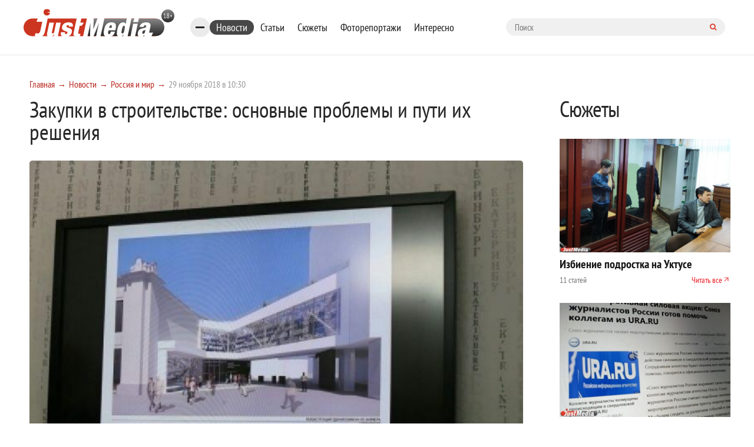

--- FILE ---
content_type: text/html; charset=UTF-8
request_url: https://www.justmedia.ru/news/russiaandworld/zakupki-v-stroitelstve-osnovnyye-problemy-i-puti-ikh-resheniya
body_size: 12267
content:
<!DOCTYPE html><html lang="ru-RU"><head><meta charset="UTF-8"><meta name="viewport" content="width=device-width, initial-scale=1, maximum-scale=1, user-scalable=0"/><link rel="canonical" href="https://www.justmedia.ru/news/russiaandworld/zakupki-v-stroitelstve-osnovnyye-problemy-i-puti-ikh-resheniya"/><meta name="csrf-param" content="_csrf"><meta name="csrf-token" content="crgn4E2wWw4o8RHVNgOM5JYilZElDUb5hdBy8nsJnxVKixKiBoA0XHeaa5ECecWOwVHh9FZsEZP0oRS3Dl3RUg=="><title>Закупки в строительстве: основные проблемы и пути их решения. Россия и мир - JustMedia.ru, 29.11.2018</title><meta property="og:image" content="/upload/news/66/ab/66ab636496620419733175_600_400.jpg"><meta property="keywords" content=""><meta name="description" content="Строительные компании часто сталкиваются с проблемами при закупке стройматериалов. Не каждый поставщик способен удовлетворить их ... - JustMedia.ru, 29.11.2018"><meta property="fb:app_id" content="306869026044551"><meta property="fb:admins" content="100001578260585"><meta property="og:type" content="website"><meta property="og:site_name" content="justmedia.ru"><meta property="og:url" content="https://www.justmedia.ru/news/russiaandworld/zakupki-v-stroitelstve-osnovnyye-problemy-i-puti-ikh-resheniya"><meta property="og:locale" content="ru"><meta property="og:title" content="Закупки в строительстве: основные проблемы и пути их решения. Россия и мир - JustMedia.ru, 29.11.2018"><meta property="og:description" content="Строительные компании часто сталкиваются с проблемами при закупке стройматериалов. Не каждый поставщик способен удовлетворить их ... - JustMedia.ru, 29.11.2018"><meta property="og:image" content="https://www.justmedia.ru/upload/news/66ab636496620419733175.jpg"><meta property="twitter:card" content="summary"><meta property="twitter:title" content="Закупки в строительстве: основные проблемы и пути их решения. Россия и мир - JustMedia.ru, 29.11.2018"><meta property="twitter:description" content="Строительные компании часто сталкиваются с проблемами при закупке стройматериалов. Не каждый поставщик способен удовлетворить их ... - JustMedia.ru, 29.11.2018"><meta property="twitter:image" content="https://www.justmedia.ru/upload/news/66ab636496620419733175.jpg"><link href="https://www.justmedia.ru/amp/news/russiaandworld/zakupki-v-stroitelstve-osnovnyye-problemy-i-puti-ikh-resheniya" rel="amphtml"><link href="/css/cookie.css" rel="stylesheet"><link href="https://fonts.googleapis.com/css?family=PT+Sans+Narrow:400,700&amp;amp;subset=cyrillic-ext" rel="stylesheet"><link href="https://fonts.googleapis.com/css?family=Open+Sans:300,300i,400,400i,600,700&amp;amp;subset=cyrillic" rel="stylesheet"><link type="image/x-icon" href="/images/favicon.ico" rel="shortcut icon"><link href="/js/slick-carousel/slick.css" rel="stylesheet"><link href="/js/slick-carousel/slick-theme.css" rel="stylesheet"><link href="/js/fancybox/jquery.fancybox.css" rel="stylesheet"><link href="/css/normalize.css" rel="stylesheet"><link href="/css/style.css?v1.2.3" rel="stylesheet"><link href="/css/blockquote.css" rel="stylesheet"><!--[if lt IE 9]><script src="https://oss.maxcdn.com/html5shiv/3.7.2/html5shiv.min.js"></script><![endif]--><!--[if lt IE 9]><script src="https://oss.maxcdn.com/respond/1.4.2/respond.min.js"></script><![endif]--><!-- Put this script tag to the <head> of your page --><script type="text/javascript" src="https://vk.com/js/api/openapi.js?159"></script><script type="text/javascript">
      VK.init({apiId: 6675295, onlyWidgets: true});
    </script><script>window.yaContextCb=window.yaContextCb||[]</script><script async src="https://widget.sparrow.ru/js/embed.js"></script><link href="/css/custom.css" rel="stylesheet"/></head><body><!--[if !IE]>--><div class="loader-box" style="display: none;"><img class="loader" src="/images/loading.svg" alt="loader" style="display: none;"></div><!--<![endif]--><div id="adfox_15317406471901889"></div><!-- header --><header class="header"><div class="container"><div class="row"><div class="header-top"><a href="/" class="b-header__logo"><img src="/images/logo.svg" alt=""></a><div class="bookmarks-nav both"><div class="rubrics-burger hidden-md-down"><div class="burger-btn"><span></span><span></span><span></span></div><div class="popup-menu-rubrics"><ul class="header-menu-list hidden-md-down"><li class="header-menu-list__item"><a class="header-menu-list__link" href="/news/society" data-has-submenu="false">Общество</a></li><li class="header-menu-list__item"><a class="header-menu-list__link" href="/news/economy" data-has-submenu="false">Экономика</a></li><li class="header-menu-list__item"><a class="header-menu-list__link" href="/news/politics" data-has-submenu="false">Политика</a></li><li class="header-menu-list__item"><a class="header-menu-list__link" href="/news/events" data-has-submenu="false">Происшествия</a></li><li class="header-menu-list__item"><a class="header-menu-list__link" href="/news/crime" data-has-submenu="false">Криминал</a></li><li class="header-menu-list__item"><a class="header-menu-list__link" href="/news/culture" data-has-submenu="false">Культура</a></li><li class="header-menu-list__item"><a class="header-menu-list__link" href="/news/sport" data-has-submenu="false">Спорт</a></li><li class="header-menu-list__item active"><a class="header-menu-list__link" href="/news/russiaandworld" data-has-submenu="false">Россия и мир</a></li><li class="header-menu-list__item"><a class="header-menu-list__link" href="/news/urfonews" data-has-submenu="false">Новости УрФО</a></li><li class="header-menu-list__item"><a class="header-menu-list__link" href="/news/zdorovye" data-has-submenu="false">Здоровье</a></li><li class="header-menu-list__item"><a class="header-menu-list__link" href="/news/psikhologiya" data-has-submenu="false">Психология</a></li><li class="header-menu-list__item"><a class="header-menu-list__link" href="/news/eda" data-has-submenu="false">Еда</a></li><li class="header-menu-list__item"><a class="header-menu-list__link" href="/news/dom" data-has-submenu="false">Дом</a></li><li class="header-menu-list__item"><a class="header-menu-list__link" href="/news/interesnoe" data-has-submenu="false">Интересные статьи</a></li><li class="header-menu-list__item"><a class="header-menu-list__link" href="/news/partnerstvo" data-has-submenu="false">Материалы партнеров</a></li></ul></div></div><ul class="bookmarks-nav-list hidden-md-down"><li class="bookmarks-nav-list__item active"><a class="bookmarks-nav-list__link" href="/news" data-has-submenu="false">Новости</a></li><li class="bookmarks-nav-list__item"><a class="bookmarks-nav-list__link" href="/analitika" data-has-submenu="false">Статьи</a></li><li class="bookmarks-nav-list__item"><a class="bookmarks-nav-list__link" href="/topics" data-has-submenu="false">Сюжеты</a></li><li class="bookmarks-nav-list__item"><a class="bookmarks-nav-list__link" href="/photoreports" data-has-submenu="false">Фоторепортажи</a></li><li class="bookmarks-nav-list__item"><a class="bookmarks-nav-list__link" href="/interest" data-has-submenu="false">Интересно</a></li></ul><form action="/search" method="get" class="form-searh" autocomplete="nope"><input type="search" name="query" id="query" placeholder="Поиск" class="form-searh__input" autocomplete="nope"><button type="submit" class="form-searh__btn"><i class="fa fa-search"></i></button></form></div><div class="header-burg"><a href="#" class="burger-btn js-burg"><span></span><span></span><span></span></a></div></div><div class="header-bottom"><div class="header-menu grad-gray js-menu"><ul class="header-menu-list header-rubrics hidden-md-down"><li class="header-menu-list__item has-submenu"><a class="header-menu-list__link" href="/news" data-has-submenu="true">Новости</a><ul class="header-menu-list header-rubrics hidden-md-down"><li class="header-menu-list__item"><a class="header-menu-list__link" href="/news/society" data-has-submenu="false">Общество</a></li><li class="header-menu-list__item"><a class="header-menu-list__link" href="/news/economy" data-has-submenu="false">Экономика</a></li><li class="header-menu-list__item"><a class="header-menu-list__link" href="/news/politics" data-has-submenu="false">Политика</a></li><li class="header-menu-list__item"><a class="header-menu-list__link" href="/news/events" data-has-submenu="false">Происшествия</a></li><li class="header-menu-list__item"><a class="header-menu-list__link" href="/news/crime" data-has-submenu="false">Криминал</a></li><li class="header-menu-list__item"><a class="header-menu-list__link" href="/news/culture" data-has-submenu="false">Культура</a></li><li class="header-menu-list__item"><a class="header-menu-list__link" href="/news/sport" data-has-submenu="false">Спорт</a></li><li class="header-menu-list__item active"><a class="header-menu-list__link" href="/news/russiaandworld" data-has-submenu="false">Россия и мир</a></li><li class="header-menu-list__item"><a class="header-menu-list__link" href="/news/urfonews" data-has-submenu="false">Новости УрФО</a></li><li class="header-menu-list__item"><a class="header-menu-list__link" href="/news/zdorovye" data-has-submenu="false">Здоровье</a></li><li class="header-menu-list__item"><a class="header-menu-list__link" href="/news/psikhologiya" data-has-submenu="false">Психология</a></li><li class="header-menu-list__item"><a class="header-menu-list__link" href="/news/eda" data-has-submenu="false">Еда</a></li><li class="header-menu-list__item"><a class="header-menu-list__link" href="/news/dom" data-has-submenu="false">Дом</a></li><li class="header-menu-list__item"><a class="header-menu-list__link" href="/news/interesnoe" data-has-submenu="false">Интересные статьи</a></li><li class="header-menu-list__item"><a class="header-menu-list__link" href="/news/partnerstvo" data-has-submenu="false">Материалы партнеров</a></li></ul></li><li class="header-menu-list__item"><a class="header-menu-list__link" href="/analitika" data-has-submenu="false">Статьи</a></li></ul><ul class="header-menu-list hidden-lg-up"><li class="header-menu-list__item has-submenu"><a class="header-menu-list__link" href="/news" data-has-submenu="true">Новости</a><ul class="header-menu-list hidden-lg-up"><li class="header-menu-list__item"><a class="header-menu-list__link" href="/news/society" data-has-submenu="false">Общество</a></li><li class="header-menu-list__item"><a class="header-menu-list__link" href="/news/economy" data-has-submenu="false">Экономика</a></li><li class="header-menu-list__item"><a class="header-menu-list__link" href="/news/politics" data-has-submenu="false">Политика</a></li><li class="header-menu-list__item"><a class="header-menu-list__link" href="/news/events" data-has-submenu="false">Происшествия</a></li><li class="header-menu-list__item"><a class="header-menu-list__link" href="/news/crime" data-has-submenu="false">Криминал</a></li><li class="header-menu-list__item"><a class="header-menu-list__link" href="/news/culture" data-has-submenu="false">Культура</a></li><li class="header-menu-list__item"><a class="header-menu-list__link" href="/news/sport" data-has-submenu="false">Спорт</a></li><li class="header-menu-list__item"><a class="header-menu-list__link" href="/news/russiaandworld" data-has-submenu="false">Россия и мир</a></li><li class="header-menu-list__item"><a class="header-menu-list__link" href="/news/urfonews" data-has-submenu="false">Новости УрФО</a></li><li class="header-menu-list__item"><a class="header-menu-list__link" href="/news/zdorovye" data-has-submenu="false">Здоровье</a></li><li class="header-menu-list__item"><a class="header-menu-list__link" href="/news/psikhologiya" data-has-submenu="false">Психология</a></li><li class="header-menu-list__item"><a class="header-menu-list__link" href="/news/eda" data-has-submenu="false">Еда</a></li><li class="header-menu-list__item"><a class="header-menu-list__link" href="/news/dom" data-has-submenu="false">Дом</a></li><li class="header-menu-list__item"><a class="header-menu-list__link" href="/news/interesnoe" data-has-submenu="false">Интересные статьи</a></li><li class="header-menu-list__item"><a class="header-menu-list__link" href="/news/partnerstvo" data-has-submenu="false">Материалы партнеров</a></li></ul></li><li class="header-menu-list__item"><a class="header-menu-list__link" href="/analitika" data-has-submenu="false">Статьи</a></li><li class="header-menu-list__item"><a class="header-menu-list__link" href="/topics" data-has-submenu="false">Сюжеты</a></li><li class="header-menu-list__item"><a class="header-menu-list__link" href="/photoreports" data-has-submenu="false">Фоторепортажи</a></li><li class="header-menu-list__item"><a class="header-menu-list__link" href="/interest" data-has-submenu="false">Интересно</a></li><li class="header-menu-list__item"><a class="header-menu-list__link" href="/about" data-has-submenu="false">О проекте</a></li><li class="header-menu-list__item"><a class="header-menu-list__link" href="/contacts" data-has-submenu="false">Контакты</a></li><li class="header-menu-list__item"><a class="header-menu-list__link" href="/adv" data-has-submenu="false">Размещение рекламы</a></li></ul></div><div class="cr"></div></div></div></div></header><!-- END header --><!-- END head --><div class="container"><div class="row"><div class="col-xl-9 col-lg-8 custom"><div class="row"><ul class="bread-crumbs bread-crumbs-poz"><li class='bread-crumbs__item'><a class="bread-crumbs__link" href="/">Главная</a></li><li class='bread-crumbs__item'><a class="bread-crumbs__link" href="/news">Новости</a></li><li class='bread-crumbs__item'><a class="bread-crumbs__link" href="/news/russiaandworld">Россия и мир</a></li><li class='bread-crumbs__item'><span class='bread-crumbs__link'>29 ноября 2018 в 10:30</span></li></ul><div id="adfox_15317406471901889"></div><div class="news-titlec hidden-md-down"><a class="news-more grad-gray mob-btn" href="/news/subscribe"><i class="fa fa-envelope-o" aria-hidden="true"></i><span>Подписка на новости</span></a></div><div class="news-one" itemscope itemtype="http://schema.org/NewsArticle"><meta itemprop="headline" content="Закупки в строительстве: основные проблемы и пути их решения"><meta itemprop="datePublished" content="2018-11-29"><div class="top-side-list"><div class=""><h1 class="h1 news" itemprop="headline">Закупки в строительстве: основные проблемы и пути их решения</h1></div></div><div class=""><div class="news-one-img"><img src="/upload/news/66/ab/66ab636496620419733175_1400_1200.jpg" width="1200px" alt="Закупки в строительстве: основные проблемы и пути их решения - Фото 1" itemprop="image"></div><!--    <div class="col-lg-3 md-p-0">--><!--        <span class="head_soc" > Читайте нас в соцсетях </span>--><!--        <script src="https://use.fontawesome.com/4ed6bcf1fa.js"></script>--><!--        <ul class="btn-list">--><!--            --><!--            <li class="btn-list__item">--><!--                <a href="#" class="btn btn-sm grad-dark" id="fav" rel="sidebar">--><!--                    <i class="lik-btn"></i> Добавить в избранное--><!--                </a>--><!--            </li>--><!--            <li class="btn-list__item">--><!--                <a href="tg://resolve?domain=justmediaru" class="btn btn-sm grad-blue">--><!--                    <i class="fa fa-telegram"></i>--><!--                    <span class="item_soc" >Наш канал в Telegram</span>--><!--                </a>--><!--            </li>--><!--            <li class="btn-list__item">--><!--                <a href="https://vk.com/justmedia_news"  target="_blank" class="btn btn-sm grad-blue">--><!--                    <i class="fa fa-vk"></i>--><!--                    <span class="item_soc" > Наш Вконтакте</span>--><!--                </a>--><!--            </li>--><!--           <!--<li class="btn-list__item">--><!--                <a href="https://www.instagram.com/just_proekb/" target="_blank" class="btn btn-sm grad-blue">--><!--                    <i class="fa fa-instagram " aria-hidden="true" style="padding-left: 2%;"></i>--><!--                    <span class="item_soc" > Наш Instagram</span>--><!--                </a>--><!--            </li>--><!--            <li class="btn-list__item">--><!--                <a href="https://www.facebook.com/proekb/" target="_blank" class="btn btn-sm grad-blue">--><!--                    <i class="fa fa-facebook " aria-hidden="true" style="padding-left: 2%;"></i>--><!--                    <span class="item_soc" > Наш Facebook</span>--><!--                </a>--><!--            </li>--><!--        </ul>--><!--    </div>--><div class="cr"></div><div class="news-one__text clearfix md-p-0"><div itemprop="description"><p>Строительные компании часто сталкиваются с проблемами при закупке стройматериалов. Не каждый поставщик способен удовлетворить их запросы. Существует риск приобрести строительные материалы по завышенной цене. Также они могут не соответствовать государственным стандартам качества. Грамотное&nbsp; <a href="https://fogsoft.ru/solutions/itender-srm/">управление поставщиками</a> с использованием электронных систем и специального программного обеспечения позволит быстро выполнить строительно-монтажные работы и избежать больших денежных затрат.</p><p>&nbsp;</p><p>&nbsp;</p><h2>Основные проблемы закупок в строительстве</h2><p>&nbsp;</p><p>Строительные компании могут сотрудничать с неблагонадежными поставщиками, которые игнорируют требования своих клиентов и искусственно завышают цены на свои товары. Если перейти на сайт <a href="https://fogsoft.ru/solutions/itender-srm/">https://fogsoft.ru/solutions/itender-srm/</a>, то можно узнать о системе iTender SRM, которая позволяет автоматически управлять закупками и поставщиками. Компании-застройщики могут столкнуться со следующими проблемами:</p><p>&nbsp;</p><ul><li>Коррупция и неэффективное управление. Эти факторы могут привести к завышению цен и снижению качества поставляемых строительных материалов.</li><li>Непрозрачные тендеры. Если участвовать в сомнительных тендерах, то можно выбрать некомпетентных подрядчиков и поставщиков, что негативно скажется на качестве выполнения строительных работ.</li><li>Некачественные материалы. Недобросовестные поставщики часто предлагают стройматериалы, которые не пригодны для выполнения строительных работ.</li><li>Несоответствие проектной документации. Если в проектной документации содержится недостоверная информация, то это может привести к неправильным закупкам и перерасходу средств.</li><li>Риски изменения цен. Постоянные колебания цен на стройматериалы могут привести к увеличению затрат.</li></ul><p>&nbsp;</p><p>Чтобы решить все эти проблемы и преуспеть в строительной отрасли, нужно внедрять инновационные технологии.</p><p>&nbsp;</p><p>&nbsp;</p><h2>Современные технологии в управлении закупками</h2><p>&nbsp;</p><p>Для управления закупками в строительной отрасли можно использовать различные электронные системы и программное обеспечение. Для оптимизации проектирования и выполнения строительных работ применяются такие технологии, как BIM или SCM. Благодаря тендерным платформам можно значительно ускорить поиск поставщика и заключить с ним контракт на выгодных условиях. Сотрудники строительных компаний могут использовать облачные платформы, чтобы обеспечить безопасный доступ к данным и системам управления проектами.</p><p><br>
	&nbsp;</p><p>&nbsp;</p></div></div><!--<div class="wr-like-horizontal"></div>--><div class="add_subscribe from_news"><p>Просмотров: 501</p><div class="btn-tw-box"><span>Читайте нас в соцсетях</span><div class="btns"><a class="btn btn-100 grad-gray" href="tg://resolve?domain=justmediaru"><svg width="15" height="15" viewBox="0 0 15 15" fill="none" xmlns="http://www.w3.org/2000/svg"><path d="M9.95257 10.9403L11.183 5.13951C11.2333 4.89397 11.204 4.71819 11.0951 4.61217C10.9863 4.50614 10.8426 4.48661 10.6641 4.55357L3.43192 7.34096C3.27009 7.40234 3.15988 7.4721 3.10128 7.55022C3.04269 7.62835 3.03571 7.70229 3.08036 7.77204C3.125 7.8418 3.21429 7.89621 3.34821 7.93527L5.1981 8.51284L9.49219 5.80915C9.60938 5.73103 9.69866 5.71429 9.76004 5.75893C9.79911 5.78683 9.78795 5.82868 9.72656 5.88449L6.25279 9.02344L6.11886 10.9319C6.24721 10.9319 6.37277 10.8705 6.49554 10.7478L7.39955 9.87723L9.27455 11.2584C9.6317 11.4593 9.8577 11.3532 9.95257 10.9403ZM14.4057 4.58705C14.4057 4.58705 14.5047 4.81864 14.7028 5.28181C14.9009 5.74498 15 6.48438 15 7.5C15 8.51562 14.8019 9.48661 14.4057 10.4129C14.0095 11.3393 13.4766 12.1373 12.8069 12.8069C12.1373 13.4766 11.3393 14.0095 10.4129 14.4057C9.48661 14.8019 8.51562 15 7.5 15C6.48438 15 5.51339 14.8019 4.58705 14.4057C3.66071 14.0095 2.86272 13.4766 2.19308 12.8069C1.52344 12.1373 0.990513 11.3393 0.594308 10.4129C0.198103 9.48661 0 8.51562 0 7.5C0 6.48438 0.198103 5.51339 0.594308 4.58705C0.990513 3.66072 1.52344 2.86272 2.19308 2.19308C2.86272 1.52344 3.66071 0.990514 4.58705 0.594309C5.51339 0.198103 6.48438 0 7.5 0C8.51562 0 9.48661 0.198103 10.4129 0.594309C11.3393 0.990514 12.1373 1.52344 12.8069 2.19308C13.4766 2.86272 14.0095 3.66072 14.4057 4.58705Z" fill="white"/></svg><span style="vertical-align: middle;">Telegram</span></a><a class="btn btn-100 grad-gray" href="https://vk.com/justmedia_news"><svg width="17" height="10" viewBox="0 0 17 10" fill="none" xmlns="http://www.w3.org/2000/svg"><path d="M16.0547 0.662807C16.183 1.01995 15.7645 1.84026 14.7991 3.12374C14.6652 3.30232 14.4838 3.53948 14.255 3.83524C14.0318 4.11984 13.8783 4.32073 13.7946 4.43792C13.7109 4.55511 13.6258 4.69322 13.5393 4.85226C13.4528 5.0113 13.4194 5.12849 13.4389 5.20382C13.4584 5.27916 13.4947 5.37542 13.5477 5.49261C13.6007 5.60979 13.6914 5.72977 13.8198 5.85254C13.9481 5.97531 14.1071 6.12319 14.2969 6.29618C14.3192 6.30734 14.3331 6.3185 14.3387 6.32966C15.1256 7.06069 15.6585 7.67732 15.9375 8.17955C15.9542 8.20745 15.9724 8.24233 15.9919 8.28418C16.0114 8.32603 16.031 8.39997 16.0505 8.506C16.07 8.61203 16.0686 8.70689 16.0463 8.7906C16.024 8.8743 15.9542 8.95103 15.8371 9.02079C15.7199 9.09054 15.5552 9.12542 15.3432 9.12542L13.2003 9.1589C13.0664 9.1868 12.9102 9.17285 12.7316 9.11705C12.553 9.06124 12.4079 8.99986 12.2963 8.9329L12.1289 8.83245C11.9615 8.71526 11.7662 8.53669 11.543 8.29674C11.3198 8.05678 11.1286 7.84054 10.9696 7.64802C10.8105 7.4555 10.6403 7.29367 10.459 7.16253C10.2776 7.03139 10.12 6.98814 9.98605 7.03278C9.96931 7.03836 9.94699 7.04813 9.91908 7.06208C9.89118 7.07603 9.84375 7.11649 9.77679 7.18345C9.70982 7.25042 9.64983 7.33273 9.59682 7.43039C9.54381 7.52804 9.49637 7.67313 9.45452 7.86565C9.41267 8.05818 9.39453 8.27441 9.40011 8.51437C9.40011 8.59807 9.39035 8.6748 9.37081 8.74456C9.35128 8.81431 9.33036 8.86593 9.30804 8.89941L9.27455 8.94127C9.17411 9.04729 9.02623 9.10868 8.83091 9.12542H7.8683C7.4721 9.14774 7.06473 9.1017 6.6462 8.9873C6.22768 8.87291 5.86077 8.72503 5.54548 8.54367C5.23019 8.3623 4.9428 8.17815 4.68331 7.99121C4.42383 7.80427 4.22712 7.64383 4.09319 7.50991L3.88393 7.30901C3.82812 7.25321 3.75139 7.1695 3.65374 7.0579C3.55608 6.94629 3.35658 6.69238 3.05525 6.29618C2.75391 5.89997 2.45815 5.47866 2.16797 5.03223C1.87779 4.5858 1.53599 3.99707 1.14258 3.26604C0.749163 2.53502 0.385045 1.77609 0.0502232 0.989258C0.0167411 0.899972 0 0.824637 0 0.763253C0 0.70187 0.00837054 0.657227 0.0251116 0.629325L0.0585938 0.579103C0.142299 0.473076 0.301339 0.420062 0.535714 0.420062L2.82924 0.403321C2.89621 0.414482 2.96038 0.432618 3.02176 0.457729C3.08315 0.482841 3.12779 0.506557 3.15569 0.528879L3.19754 0.55399C3.28683 0.615375 3.35379 0.704659 3.39844 0.821847C3.51004 1.10087 3.63839 1.38965 3.78348 1.6882C3.92857 1.98675 4.04297 2.21415 4.12667 2.3704L4.2606 2.61314C4.42243 2.94796 4.57868 3.23814 4.72935 3.48368C4.88002 3.72921 5.01535 3.92034 5.13532 4.05706C5.2553 4.19378 5.37109 4.3012 5.4827 4.37932C5.59431 4.45745 5.68917 4.49651 5.7673 4.49651C5.84542 4.49651 5.92076 4.48256 5.9933 4.45466C6.00446 4.44908 6.01841 4.43513 6.03516 4.41281C6.0519 4.39049 6.08538 4.3291 6.1356 4.22866C6.18583 4.12821 6.22349 3.99707 6.2486 3.83524C6.27372 3.67341 6.30022 3.44741 6.32812 3.15723C6.35603 2.86705 6.35603 2.51828 6.32812 2.11091C6.31696 1.8877 6.29185 1.68401 6.25279 1.49986C6.21373 1.31571 6.17466 1.18736 6.1356 1.11482L6.08538 1.01437C5.94587 0.824637 5.7087 0.704659 5.37388 0.654436C5.30134 0.643276 5.31529 0.576312 5.41574 0.453545C5.50502 0.347517 5.61105 0.263812 5.73382 0.202428C6.02958 0.0573387 6.69643 -0.00962543 7.73437 0.00153542C8.19196 0.00711536 8.56864 0.0433884 8.8644 0.110353C8.976 0.138254 9.06948 0.175921 9.14481 0.223354C9.22015 0.270787 9.27734 0.337751 9.31641 0.424248C9.35547 0.510743 9.38477 0.600028 9.4043 0.692104C9.42383 0.78418 9.43359 0.911133 9.43359 1.07296C9.43359 1.23479 9.4308 1.38825 9.42522 1.53334C9.41964 1.67843 9.41267 1.87514 9.4043 2.12347C9.39593 2.37179 9.39174 2.60198 9.39174 2.81403C9.39174 2.87542 9.38895 2.99261 9.38337 3.1656C9.37779 3.33859 9.3764 3.47252 9.37918 3.56738C9.38198 3.66225 9.39174 3.77525 9.40848 3.90639C9.42522 4.03753 9.45731 4.14634 9.50474 4.23284C9.55218 4.31934 9.61495 4.3877 9.69308 4.43792C9.73772 4.44908 9.78516 4.46024 9.83538 4.4714C9.8856 4.48256 9.95815 4.45187 10.053 4.37932C10.1479 4.30678 10.2539 4.21052 10.3711 4.09054C10.4883 3.97056 10.6334 3.78362 10.8064 3.52972C10.9794 3.27581 11.1691 2.97586 11.3756 2.62988C11.7104 2.04953 12.0089 1.42174 12.2712 0.746512C12.2935 0.690709 12.3214 0.641881 12.3549 0.600029C12.3884 0.558176 12.4191 0.528879 12.447 0.512138L12.4805 0.487026C12.4916 0.481446 12.5056 0.47447 12.5223 0.4661C12.5391 0.457729 12.5753 0.449359 12.6311 0.440989C12.6869 0.432618 12.7427 0.431223 12.7985 0.436803L15.2093 0.420062C15.4269 0.39216 15.6055 0.399136 15.745 0.440989C15.8845 0.482841 15.971 0.528879 16.0045 0.579103L16.0547 0.662807Z" fill="white"/></svg><span style="vertical-align: middle;">Вконтакте</span></a></div></div></div><!--<div class="report-news listed">--><!--    <a href="--><!--" class="btn-icon">--><!--        --><!--    </a>--><!--    <a href="--><!--" class="btn-icon">--><!--        --><!--    </a>--><!--    <a href="--><!--" class="report-news__btn btn grad-red">Сообщить новость</a>--><!--</div>--><div class="news-url" style="display: none">/news/russiaandworld/zakupki-v-stroitelstve-osnovnyye-problemy-i-puti-ikh-resheniya</div></div><div id="yandex_rtb_R-A-59179-1-317738"></div><script>window.yaContextCb.push(()=>{
    Ya.Context.AdvManager.render({
        "blockId": "R-A-59179-1",
        "renderTo": "yandex_rtb_R-A-59179-1-317738"
    })
})
</script><!-- <div class="redtram-block"><h3>Новости партнеров</h3><div class="r38850"></div><script type="text/javascript">
        (function() {
            var tag = (function() {
                var informers = document.getElementsByClassName('r38850'),
                len = informers.length;
                return len ? informers[len - 1] : null;
            })(),
            idn = (function() {
                var i, num, idn = '', chars = "abcdefghiklmnopqrstuvwxyz",
                len = Math.floor((Math.random() * 2) + 4);
                for (i = 0; i < len; i++) {
                    num = Math.floor(Math.random() * chars.length);
                    idn += chars.substring(num, num + 1);
                }
                return idn;
            })(),
            domains = JSON.parse(atob('WyJuZXdzY29kZS5vbmxpbmUiLCJpbmZvY29kZS50ZWNoIiwiaW5mb3JtZXIubGluayJd')),
            loadScript = function() {
                if (! domains.length) return;
                var script = document.createElement('script');
                script.onerror = function() { loadScript(); };
                script.className = 's38850';
                script.src = '//' + domains.shift() + '/ru/38850/';
                script.dataset.idn = idn;
                tag.parentNode.insertBefore(script, tag);
            };
            var container = document.createElement('div');
            container.id = idn;
            container.innerHTML = 'загрузка...';
            tag.appendChild(container);
            loadScript();
        })();
        </script></div> --><div id="showmore-list"></div><div id="showmore-triger" data-page="1" data-article="-1" data-current-id="317738" data-current-id_category="1"></div></div></div></div><div class="col-xl-3 col-lg-4 custom"><div class="topics-homepage"><div class="topics-homepage__heading">Сюжеты</div><div class="topics-homepage__topic"><a class="topics-homepage__topic-img"><img src="/upload/topic/69/71/6971fdf651cff738651866_600_400.jpg" alt="Избиение подростка на Уктусе"></a><a href="/topic/izbiyeniye-podrostka-na-uktuse" class="topics-homepage__topic-title">Избиение подростка на Уктусе</a><!--<div class="topics-homepage__topic-desc"></div>--><div class="topics-homepage__topic-info"><div>
                    11 статей                </div><a href="/topic/izbiyeniye-podrostka-na-uktuse">Читать все</a></div></div><div class="topics-homepage__topic"><a class="topics-homepage__topic-img"><img src="/upload/topic/68/42/6842baa7abaf8594598758_600_400.jpg" alt="Дело URA.ru"></a><a href="/topic/delo-uraru" class="topics-homepage__topic-title">Дело URA.ru</a><!--<div class="topics-homepage__topic-desc"></div>--><div class="topics-homepage__topic-info"><div>
                    46 статей                </div><a href="/topic/delo-uraru">Читать все</a></div></div><div class="topics-homepage__topic"><a class="topics-homepage__topic-img"><img src="/upload/topic/69/45/694517151647a122909288_600_400.jpg" alt="Выборы-2026"></a><a href="/topic/vybory2026" class="topics-homepage__topic-title">Выборы-2026</a><!--<div class="topics-homepage__topic-desc"></div>--><div class="topics-homepage__topic-info"><div>
                    4 статьи                </div><a href="/topic/vybory2026">Читать все</a></div></div><div class="topics-homepage__topic"><a class="topics-homepage__topic-img"><img src="/upload/topic/68/47/6847c7b14837a900559938_600_400.jpg" alt="Кадровые перестановки в правительстве Свердловской области"></a><a href="/topic/kadrovyye-perestanovki-v-pravitelstve-sverdlovskoy-oblasti" class="topics-homepage__topic-title">Кадровые перестановки в правительстве Свердловской области</a><!--<div class="topics-homepage__topic-desc"></div>--><div class="topics-homepage__topic-info"><div>
                    69 статей                </div><a href="/topic/kadrovyye-perestanovki-v-pravitelstve-sverdlovskoy-oblasti">Читать все</a></div></div><div class="topics-homepage__topic"><a class="topics-homepage__topic-img"><img src="/upload/topic/68/49/684961fec1d83665862018_600_400.jpg" alt="Коррупционный скандал в Дегтярске"></a><a href="/topic/korruptsionnyy-skandal-v-degtyarske" class="topics-homepage__topic-title">Коррупционный скандал в Дегтярске</a><!--<div class="topics-homepage__topic-desc"></div>--><div class="topics-homepage__topic-info"><div>
                    27 статей                </div><a href="/topic/korruptsionnyy-skandal-v-degtyarske">Читать все</a></div></div><a class="topics-homepage__all" href="/topics">Все сюжеты</a></div><div class="photoreports-box" style="margin-bottom: 20px; padding: 15px 10px; display: none;"><div id="adfox_15087541425835753"></div></div><div class="photoreports-box" style="margin-bottom: 20px; padding: 15px 10px; display: none;"><div id="adfox_153173701299975324"></div></div><div class="photoreports-box"><a href="/photoreports" class="photoreports__name mob-h">Фоторепортажи</a><div class="b-photo-storys__img"><img
            src="/upload/photoreport/69/53/6953540595ddd109520714_600_400.jpg"
            alt="Концерт АК-47 и TGK в «Свободе»"
            width="245px"><a href="/photoreports/kontsertak47itgkvsvobode"><span></span></a></div><p class="b-photo-storys__desc">
        Концерт АК-47 и TGK в «Свободе» —
        <a href="/photoreports/kontsertak47itgkvsvobode">
            все 68 фотографий        </a></p></div></div></div></div><div id="adfox_153173983864864733"></div><footer class="footer"><div class="container"><div class="row"><div class="footer-nav-box grad-red both hidden-md-down"><ul class="footer-nav"><li class="footer-nav__item"><a class="footer-nav__link" href="/news">Лента новостей</a></li><li class="footer-nav__item"><a class="footer-nav__link" href="/analitika">Статьи</a></li><li class="footer-nav__item"><a class="footer-nav__link" href="/photoreports">Фоторепортажи</a></li><li class="footer-nav__item"><a class="footer-nav__link" href="/contests">Конкурсы</a></li><li class="footer-nav__item"><a class="footer-nav__link" href="/interest">Интересно</a></li></ul><ul class="footer-soch"><li class="footer-soch__item"><a class="footer-soch__link icon-3" href="/rss"></a></li></ul></div><div class="col-lg-9 hidden-md-down"><i class="footer-logo-icon"></i><ul class="footer-two-nav"><li class="footer-two-nav__item"><a class="footer-two-nav__link" href="/about">О проекте</a></li><li class="footer-two-nav__item"><a class="footer-two-nav__link" href="/contacts">Контакты</a></li><li class="footer-two-nav__item"><a class="footer-two-nav__link" href="/adv">Размещение рекламы</a></li><li class="footer-two-nav__item"><a class="footer-two-nav__link" href="/soglasie">Персональные данные</a></li><li class="footer-two-nav__item"><a class="footer-two-nav__link" href="/policy">Политика конфиденциальности</a></li></ul></div><div class="col-lg-3 hidden-md-down"><a href="http://siteonic.ru/" target="_blank"><i class="footer-lab-icon"></i><span class="copy-dev">
                    Разработка и продвижение<br>
                    сайтов «САЙТОНИК»                    
                </span></a></div><div class="col-lg-12"><div class="footer-cont"><p>
                        Информационно-аналитический портал «JustMedia» - свежие <a href="/">новости</a>                        Екатеринбурга
                        и Свердловской области: политика, экономика, культура, спорт, происшествия и др.
                        <br>
                        При использовании материалов портала ссылка на <a href="/">«JustMedia»</a>                        обязательна. <br>
                        Коллектив и руководство ООО «Джаст-медиа» не несет ответственности за опубликованные авторские
                        материалы. Учредитель: общество с ограниченной ответственностью «Агентство новостей «Джаст-Медиа».
                        Главный редактор – Катыхин Е.В.
                    </p><p>
                        Свидетельство о регистрации средства массовой информации выдано Федеральной службой по надзору
                        в сфере связи, информационных технологий и массовых коммуникаций (Роскомнадзор)
                        29.11.2012 Эл №ФС77-51923 Агентство новостей «Джаст-Медиа»
                    </p></div><div class="footer-bottom--mobile"><a href="/soglasie">Персональные данные</a><a href="/policy">Политика конфиденциальности</a></div><div class="wr-metrics"><script type="text/javascript">

        var _gaq = _gaq || [];
        _gaq.push(['_setAccount', 'UA-24602081-1']);
        _gaq.push(['_trackPageview']);

        
    </script><noindex><!-- Yandex.Metrika counter 
        <script type="text/javascript">
            (function (d, w, c) {
                (w[c] = w[c] || []).push(function() {
                    try {
                        w.yaCounter22069831 = new Ya.Metrika({id:22069831,
                            webvisor:true,
                            clickmap:true,
                            trackLinks:true,
                            accurateTrackBounce:true});
                    } catch(e) { }
                });

                var n = d.getElementsByTagName("script")[0],
                    s = d.createElement("script"),
                    f = function () { n.parentNode.insertBefore(s, n); };
                s.type = "text/javascript";
                s.async = true;
                s.src = (d.location.protocol == "https:" ? "https:" : "http:") + "//mc.yandex.ru/metrika/watch.js";

                if (w.opera == "[object Opera]") {
                    d.addEventListener("DOMContentLoaded", f, false);
                } else { f(); }
            })(document, window, "yandex_metrika_callbacks");
        </script><noscript><div><img src="//mcs.yandex.ru/watch/22069831" style="position:absolute; left:-9999px;" alt="" /></div></noscript><!-- /Yandex.Metrika counter --><!-- Yandex.Metrika counter --><script type="text/javascript" >
   (function(m,e,t,r,i,k,a){m[i]=m[i]||function(){(m[i].a=m[i].a||[]).push(arguments)};
   m[i].l=1*new Date();k=e.createElement(t),a=e.getElementsByTagName(t)[0],k.async=1,k.src=r,a.parentNode.insertBefore(k,a)})
   (window, document, "script", "https://mc.yandex.ru/metrika/tag.js", "ym");

   ym(22069831, "init", {
        clickmap:true,
        trackLinks:true,
        accurateTrackBounce:true,
        webvisor:true
   });
</script><script>window.yaContextCb=window.yaContextCb||[]</script><script src="https://yandex.ru/ads/system/context.js" async></script><noscript><div><img src="https://mc.yandex.ru/watch/22069831" style="position:absolute; left:-9999px;" alt="" /></div></noscript><!-- /Yandex.Metrika counter --><br /><br /></noindex></div></div></div></div></footer><div class="bottom-popup"><div class="bottom-popup__wrp"><div class="bottom-popup__main"><div class="bottom-popup__title">
                Этот сайт использует cookie
            </div><div class="bottom-popup__desc">
                для хранения данных. Продолжая использовать сайт, вы даете <a href="/soglasie">согласие на обработку персональных данных</a> в соответствии с <a href="/policy">политикой конфиденциальности</a></div></div><div class="bottom-popup__btn"><button class="btn">Принять</button></div></div></div><div class="scroll-to-top_wrapper"><div class="scroll-to-top"><svg height="100%" viewbox="0 0 44 44" width="100%" xmlns="http://www.w3.org/2000/svg"><g fill="none" fill-rule="evenodd"><rect height="100%" width="100%"></rect><circle cx="22" cy="22" fill="#FFF" r="16" stroke="#292759" stroke-opacity=".15"></circle><circle cx="22" cy="22" fill="#d83b2c" r="13"></circle><path d="M26.2928932,27.2928932 C26.845178,27.2928932 27.2928932,26.845178 27.2928932,26.2928932 L27.2928932,20.2928932 C27.2928932,19.7406085 26.845178,19.2928932 26.2928932,19.2928932 C25.7406085,19.2928932 25.2928932,19.7406085 25.2928932,20.2928932 L25.2928932,23.8786797 L18.4644661,17.0502525 C18.0739418,16.6597282 17.4407768,16.6597282 17.0502525,17.0502525 C16.6597282,17.4407768 16.6597282,18.0739418 17.0502525,18.4644661 L23.8786797,25.2928932 L20.2928932,25.2928932 C19.7406085,25.2928932 19.2928932,25.7406085 19.2928932,26.2928932 C19.2928932,26.845178 19.7406085,27.2928932 20.2928932,27.2928932 L26.2928932,27.2928932 Z M22,36 C14.2680135,36 8,29.7319865 8,22 C8,14.2680135 14.2680135,8 22,8 C29.7319865,8 36,14.2680135 36,22 C36,29.7319865 29.7319865,36 22,36 Z" fill="#FFF" transform="rotate(-135 22 22)"></path><path class="scroll-to-top_progress-bar" d="M22 6 a 16 16 0 0 1 0 32 a 16 16 0 0 1 0 -32" stroke="#00077B" stroke-linecap="round" style="stroke-dasharray: 100.53; stroke-dashoffset: 100.531;"></path></g></svg></div><div class="easter-egg"><svg height="100%" viewbox="0 0 44 44" width="100%" xmlns="http://www.w3.org/2000/svg"><g fill="none" fill-rule="evenodd"><rect fill="none" height="100%" width="100%"></rect><g transform="translate(5 5)"><circle cx="17" cy="17" fill="#d83b2c" r="16.3"></circle><polygon fill="#FFF" points="10.5 11.2 10.5 14.4 15.2 14.4 15.2 24.5 18.7 24.5 18.7 14.4 22.7 14.4 24.1 11.2"></polygon></g></g></svg></div></div><script src="https://yastatic.net/pcode/adfox/loader.js" crossorigin="anonymous"></script><script src="/assets/aa79ca0c/jquery.js"></script><script src="/assets/ab448c03/yii.js"></script><script src="/js/slick-carousel/slick.min.js"></script><script src="/js/jquery-ui/jquery-ui.min.js"></script><script src="/js/jquery-ui/datepicker-ru.js"></script><script src="/js/fancybox/jquery.fancybox.pack.js"></script><script src="/js/script.js?v1.2"></script><script>jQuery(function ($) {
            window.Ya.adfoxCode.create({"ownerId":225778,"params":{"ps":"btds","pp":"g","p2":"eycw"},"containerId":"adfox_15317406471901889"});
            window.Ya.adfoxCode.create({"ownerId":225778,"params":{"ps":"btds","pp":"h","p2":"eycv"},"containerId":"adfox_15087541425835753"});
            window.Ya.adfoxCode.create({"ownerId":225778,"params":{"ps":"btds","pp":"i","p2":"eycv"},"containerId":"adfox_153173701299975324"});
            window.Ya.adfoxCode.create({"ownerId":225778,"params":{"ps":"btds","pp":"i","p2":"eycx"},"containerId":"adfox_153173983864864733"});
});</script></body></html>